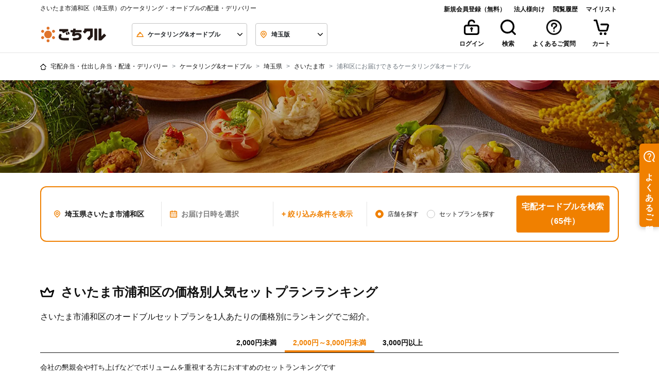

--- FILE ---
content_type: text/css
request_url: https://gochikuru.com/assets/static/home/chunks/top-header-search-57afe7618d5d87a9e672.chunk.css?id=f3881fc2032583060fda
body_size: 2036
content:
[data-v-4272f008]:root{--body-bg:#fff;--black:#111;--white:#fff;--red:#ef5030;--yellow:#ffd85a;--blue:#0059e5;--blue-shabby:#0069a4;--blue-dark:#003c70;--copper:#74210c;--gold:#b28e49;--new:#ffd85a;--danger:#ef5030;--invalid:#fff4f2;--dark:#4c4c4c;--gray-100:#f6f6f6;--gray-200:#e5e5e5;--gray-300:#c4c4c4;--gray-400:#7b7b7b;--gray-500:#4c4c4c;--primary-100:#fffbed;--primary-200:#f9cd99;--primary-300:#f08000;--primary-400:#d85e00;--primary:#f08000;--secondary-200:#9bdebc;--secondary-300:#04b15a;--secondary-400:#008d46;--secondary:#04b15a;--bg-primary-1:#ffe7cb;--tea:#006834}.main-tooltip[data-v-4272f008],.req-tooltip-header[data-v-4272f008]{opacity:1!important;top:-10px!important}.req-tooltip-header[data-v-4272f008]{z-index:1035}.placeholder-text[data-v-4272f008]{color:#4c4c4c}[data-v-434d4ce0]:root{--body-bg:#fff;--black:#111;--white:#fff;--red:#ef5030;--yellow:#ffd85a;--blue:#0059e5;--blue-shabby:#0069a4;--blue-dark:#003c70;--copper:#74210c;--gold:#b28e49;--new:#ffd85a;--danger:#ef5030;--invalid:#fff4f2;--dark:#4c4c4c;--gray-100:#f6f6f6;--gray-200:#e5e5e5;--gray-300:#c4c4c4;--gray-400:#7b7b7b;--gray-500:#4c4c4c;--primary-100:#fffbed;--primary-200:#f9cd99;--primary-300:#f08000;--primary-400:#d85e00;--primary:#f08000;--secondary-200:#9bdebc;--secondary-300:#04b15a;--secondary-400:#008d46;--secondary:#04b15a;--bg-primary-1:#ffe7cb;--tea:#006834}.placeholder-text[data-v-434d4ce0]{color:#4c4c4c}.selector-header[data-v-d5715280]{height:70px}.selector-container[data-v-d5715280]{overflow-y:auto}.selector-container ul[data-v-d5715280]{line-height:2.5;list-style:none;padding-left:0}.selector-container li[data-v-d5715280]{border-bottom:1px solid #ccc}.selector-container li[data-v-d5715280]:hover{text-decoration:underline}@media (min-width:992px){.selector-container[data-v-d5715280]{height:510px}.selector-container li[data-v-d5715280]{border-bottom:none;cursor:pointer;display:inline-block}}.calendar_day_button[data-v-3c6fae92]{align-items:center;background:#fff;border:1px solid #fff;border-radius:50%;color:#111;display:flex;font-weight:600;height:40px;justify-content:center;line-height:1em;width:40px}.calendar_day_button_saturday[data-v-3c6fae92]{color:#0059e5}.calendar_day_button_sunday[data-v-3c6fae92]{color:#ef5030}.calendar_day_button_active[data-v-3c6fae92]{background:#ffe7cb;border-color:#f08000;color:#f08000}.calendar_day_button_disabled[data-v-3c6fae92]{color:#c4c4c4;text-decoration-line:line-through}.calendar_table{display:grid;gap:8px;grid-template-columns:repeat(7,1fr)}.multi_calendar_wrapper[data-v-17bd9a36]{display:flex;gap:26px;justify-content:center}.multi_calendar_wrapper .title_wrapper[data-v-17bd9a36]{align-items:center;display:flex;justify-content:space-between;padding-inline:8px;width:100%}.multi_calendar_wrapper .title_wrapper .title[data-v-17bd9a36]{flex:5;font-weight:600;line-height:normal;text-align:center}.multi_calendar_wrapper .title_wrapper .nav_button_wrapper[data-v-17bd9a36]{align-items:center;display:flex;flex:1}.multi_calendar_wrapper .title_wrapper .nav_button_wrapper_prev[data-v-17bd9a36]{justify-content:start}.multi_calendar_wrapper .title_wrapper .nav_button_wrapper_next[data-v-17bd9a36]{justify-content:end}.multi_calendar_wrapper .title_wrapper .nav_button_wrapper .nav_button[data-v-17bd9a36]{align-items:center;background:transparent;border:0;display:flex;padding:8px}.multi_calendar_wrapper .title_wrapper .nav_button_wrapper .nav_button[data-v-17bd9a36]:disabled{fill:#e5e5e5}.multi_calendar_wrapper .weekday_wrapper[data-v-17bd9a36]{display:grid;gap:8px;grid-template-columns:repeat(7,1fr)}.multi_calendar_wrapper .weekday_wrapper .weekday_label[data-v-17bd9a36]{display:grid;height:40px;place-items:center;width:40px}.multi_calendar_wrapper .weekday_wrapper .weekday_label_saturday[data-v-17bd9a36]{color:#0059e5}.multi_calendar_wrapper .weekday_wrapper .weekday_label_sunday[data-v-17bd9a36]{color:#ef5030}[data-v-73b206f7]:root{--body-bg:#fff;--black:#111;--white:#fff;--red:#ef5030;--yellow:#ffd85a;--blue:#0059e5;--blue-shabby:#0069a4;--blue-dark:#003c70;--copper:#74210c;--gold:#b28e49;--new:#ffd85a;--danger:#ef5030;--invalid:#fff4f2;--dark:#4c4c4c;--gray-100:#f6f6f6;--gray-200:#e5e5e5;--gray-300:#c4c4c4;--gray-400:#7b7b7b;--gray-500:#4c4c4c;--primary-100:#fffbed;--primary-200:#f9cd99;--primary-300:#f08000;--primary-400:#d85e00;--primary:#f08000;--secondary-200:#9bdebc;--secondary-300:#04b15a;--secondary-400:#008d46;--secondary:#04b15a;--bg-primary-1:#ffe7cb;--tea:#006834}.times-button[data-v-73b206f7]{background-color:var(--body-bg)}.times-button.active[data-v-73b206f7]{background-color:#ffe7cb;border-color:var(--primary)!important;color:var(--primary)}.dropdown-menu[data-v-b45dfebe]{-webkit-overflow-scrolling:auto;height:200px;overflow-x:auto}.icon-color-black[data-v-b45dfebe]{opacity:.7}.glide__arrow[data-v-b45dfebe]{padding:.76rem .75rem;top:35%}.glide__arrow--left[data-v-b45dfebe]{left:0}.glide__arrow--right[data-v-b45dfebe]{right:0}@media (min-width:992px){.selector-container[data-v-33212194]{height:530px}}.modal-540[data-v-cba4c8a0]{max-width:540px}@media screen and (min-width:992px){.delivery-search-modal .modal-body[data-v-cba4c8a0]{box-sizing:content-box}.delivery-search-modal .modal-body .selector-container[data-v-cba4c8a0]{height:auto}}button[data-v-cba4c8a0]{background:none;border:none;padding:0}[data-v-494befb2]:root{--body-bg:#fff;--black:#111;--white:#fff;--red:#ef5030;--yellow:#ffd85a;--blue:#0059e5;--blue-shabby:#0069a4;--blue-dark:#003c70;--copper:#74210c;--gold:#b28e49;--new:#ffd85a;--danger:#ef5030;--invalid:#fff4f2;--dark:#4c4c4c;--gray-100:#f6f6f6;--gray-200:#e5e5e5;--gray-300:#c4c4c4;--gray-400:#7b7b7b;--gray-500:#4c4c4c;--primary-100:#fffbed;--primary-200:#f9cd99;--primary-300:#f08000;--primary-400:#d85e00;--primary:#f08000;--secondary-200:#9bdebc;--secondary-300:#04b15a;--secondary-400:#008d46;--secondary:#04b15a;--bg-primary-1:#ffe7cb;--tea:#006834}.submit-height[data-v-494befb2]{height:auto}@media screen and (min-width:1200px){.submit-height[data-v-494befb2]{height:72px}}[data-v-10f8283e]:root{--body-bg:#fff;--black:#111;--white:#fff;--red:#ef5030;--yellow:#ffd85a;--blue:#0059e5;--blue-shabby:#0069a4;--blue-dark:#003c70;--copper:#74210c;--gold:#b28e49;--new:#ffd85a;--danger:#ef5030;--invalid:#fff4f2;--dark:#4c4c4c;--gray-100:#f6f6f6;--gray-200:#e5e5e5;--gray-300:#c4c4c4;--gray-400:#7b7b7b;--gray-500:#4c4c4c;--primary-100:#fffbed;--primary-200:#f9cd99;--primary-300:#f08000;--primary-400:#d85e00;--primary:#f08000;--secondary-200:#9bdebc;--secondary-300:#04b15a;--secondary-400:#008d46;--secondary:#04b15a;--bg-primary-1:#ffe7cb;--tea:#006834}label[data-v-10f8283e]{color:#111}[data-v-51252fd2]:root{--body-bg:#fff;--black:#111;--white:#fff;--red:#ef5030;--yellow:#ffd85a;--blue:#0059e5;--blue-shabby:#0069a4;--blue-dark:#003c70;--copper:#74210c;--gold:#b28e49;--new:#ffd85a;--danger:#ef5030;--invalid:#fff4f2;--dark:#4c4c4c;--gray-100:#f6f6f6;--gray-200:#e5e5e5;--gray-300:#c4c4c4;--gray-400:#7b7b7b;--gray-500:#4c4c4c;--primary-100:#fffbed;--primary-200:#f9cd99;--primary-300:#f08000;--primary-400:#d85e00;--primary:#f08000;--secondary-200:#9bdebc;--secondary-300:#04b15a;--secondary-400:#008d46;--secondary:#04b15a;--bg-primary-1:#ffe7cb;--tea:#006834}@media (min-width:992px) and (max-width:1199.98px){.form-inline .form-control[data-v-51252fd2]{width:58px}label+div[data-v-51252fd2],label[data-v-51252fd2]{font-size:1em}}.dropdown-menu[data-v-51252fd2]{max-height:30vh;min-width:100%}.autocomplete[data-v-51252fd2]{font-size:.75rem;font-weight:600;min-width:5rem;padding:.25rem .75rem}.autocomplete[data-v-51252fd2]:hover{background-color:#f9cd99}.form-inline .form-control[data-v-49115094]{width:80px}@media (min-width:992px) and (max-width:1199.98px){.form-inline .form-control[data-v-49115094]{width:58px}label+div[data-v-49115094],label[data-v-49115094]{font-size:1em}}.quantity-operator[data-v-35b2ad0b]{align-items:center;display:flex;font-size:1rem;font-weight:600;height:1rem;justify-content:center;line-height:1rem;padding:1.375rem;width:11px}.disabled[data-v-35b2ad0b]{cursor:auto}[data-v-181e08ff]:root{--body-bg:#fff;--black:#111;--white:#fff;--red:#ef5030;--yellow:#ffd85a;--blue:#0059e5;--blue-shabby:#0069a4;--blue-dark:#003c70;--copper:#74210c;--gold:#b28e49;--new:#ffd85a;--danger:#ef5030;--invalid:#fff4f2;--dark:#4c4c4c;--gray-100:#f6f6f6;--gray-200:#e5e5e5;--gray-300:#c4c4c4;--gray-400:#7b7b7b;--gray-500:#4c4c4c;--primary-100:#fffbed;--primary-200:#f9cd99;--primary-300:#f08000;--primary-400:#d85e00;--primary:#f08000;--secondary-200:#9bdebc;--secondary-300:#04b15a;--secondary-400:#008d46;--secondary:#04b15a;--bg-primary-1:#ffe7cb;--tea:#006834}.quantity-form[data-v-181e08ff]{align-items:center;display:flex;justify-content:start;padding:0}.quantity-input[data-v-181e08ff]{border:1px solid #c4c4c4;border-bottom:none;border-radius:0;border-top:none;font-weight:700;height:100%;text-align:center}.quantity-input[data-v-181e08ff]::placeholder{color:#7b7b7b;font-size:.75rem;font-weight:300;text-align:center}.description[data-v-181e08ff]{font-size:.75rem}button[data-v-181e08ff]{appearance:none;background-color:transparent;border:none;cursor:pointer;outline:none;padding:0}[data-v-0fd40149]:root{--body-bg:#fff;--black:#111;--white:#fff;--red:#ef5030;--yellow:#ffd85a;--blue:#0059e5;--blue-shabby:#0069a4;--blue-dark:#003c70;--copper:#74210c;--gold:#b28e49;--new:#ffd85a;--danger:#ef5030;--invalid:#fff4f2;--dark:#4c4c4c;--gray-100:#f6f6f6;--gray-200:#e5e5e5;--gray-300:#c4c4c4;--gray-400:#7b7b7b;--gray-500:#4c4c4c;--primary-100:#fffbed;--primary-200:#f9cd99;--primary-300:#f08000;--primary-400:#d85e00;--primary:#f08000;--secondary-200:#9bdebc;--secondary-300:#04b15a;--secondary-400:#008d46;--secondary:#04b15a;--bg-primary-1:#ffe7cb;--tea:#006834}@media screen and (min-width:992px){.free-delivery-check[data-v-0fd40149]{font-size:.75rem}.free-delivery-check[data-v-0fd40149] :after,.free-delivery-check[data-v-0fd40149] :before{top:.19921875rem}}.top-label-font-size[data-v-0fd40149]{font-size:.875rem}.badge.bg-white[data-v-9a6cb88e]:focus,.badge.bg-white[data-v-9a6cb88e]:hover{background-color:#fff!important}.badge.badge-primary[data-v-9a6cb88e]:focus,.badge.badge-primary[data-v-9a6cb88e]:hover{background-color:#f08000!important}[data-v-2ef607e2]:root{--body-bg:#fff;--black:#111;--white:#fff;--red:#ef5030;--yellow:#ffd85a;--blue:#0059e5;--blue-shabby:#0069a4;--blue-dark:#003c70;--copper:#74210c;--gold:#b28e49;--new:#ffd85a;--danger:#ef5030;--invalid:#fff4f2;--dark:#4c4c4c;--gray-100:#f6f6f6;--gray-200:#e5e5e5;--gray-300:#c4c4c4;--gray-400:#7b7b7b;--gray-500:#4c4c4c;--primary-100:#fffbed;--primary-200:#f9cd99;--primary-300:#f08000;--primary-400:#d85e00;--primary:#f08000;--secondary-200:#9bdebc;--secondary-300:#04b15a;--secondary-400:#008d46;--secondary:#04b15a;--bg-primary-1:#ffe7cb;--tea:#006834}@media screen and (min-width:992px){.form-group[data-v-2ef607e2]{margin:0}}[data-v-05088d02]:root{--body-bg:#fff;--black:#111;--white:#fff;--red:#ef5030;--yellow:#ffd85a;--blue:#0059e5;--blue-shabby:#0069a4;--blue-dark:#003c70;--copper:#74210c;--gold:#b28e49;--new:#ffd85a;--danger:#ef5030;--invalid:#fff4f2;--dark:#4c4c4c;--gray-100:#f6f6f6;--gray-200:#e5e5e5;--gray-300:#c4c4c4;--gray-400:#7b7b7b;--gray-500:#4c4c4c;--primary-100:#fffbed;--primary-200:#f9cd99;--primary-300:#f08000;--primary-400:#d85e00;--primary:#f08000;--secondary-200:#9bdebc;--secondary-300:#04b15a;--secondary-400:#008d46;--secondary:#04b15a;--bg-primary-1:#ffe7cb;--tea:#006834}.eaterCount-form[data-v-05088d02]{align-items:center;display:flex;justify-content:start;padding:0}.eaterCount-input[data-v-05088d02]{border:1px solid #c4c4c4;border-bottom:none;border-radius:0;border-top:none;font-weight:700;height:100%;text-align:center}.eaterCount-input[data-v-05088d02]::placeholder{color:#7b7b7b;font-size:.75rem;font-weight:300;text-align:center}.description[data-v-05088d02]{font-size:.75rem}button[data-v-05088d02]{appearance:none;background-color:transparent;border:none;cursor:pointer;outline:none;padding:0}[data-v-312b6122]:root{--body-bg:#fff;--black:#111;--white:#fff;--red:#ef5030;--yellow:#ffd85a;--blue:#0059e5;--blue-shabby:#0069a4;--blue-dark:#003c70;--copper:#74210c;--gold:#b28e49;--new:#ffd85a;--danger:#ef5030;--invalid:#fff4f2;--dark:#4c4c4c;--gray-100:#f6f6f6;--gray-200:#e5e5e5;--gray-300:#c4c4c4;--gray-400:#7b7b7b;--gray-500:#4c4c4c;--primary-100:#fffbed;--primary-200:#f9cd99;--primary-300:#f08000;--primary-400:#d85e00;--primary:#f08000;--secondary-200:#9bdebc;--secondary-300:#04b15a;--secondary-400:#008d46;--secondary:#04b15a;--bg-primary-1:#ffe7cb;--tea:#006834}@media screen and (min-width:992px){.form-group[data-v-312b6122]{margin:0}}[data-v-063f2dd4]:root{--body-bg:#fff;--black:#111;--white:#fff;--red:#ef5030;--yellow:#ffd85a;--blue:#0059e5;--blue-shabby:#0069a4;--blue-dark:#003c70;--copper:#74210c;--gold:#b28e49;--new:#ffd85a;--danger:#ef5030;--invalid:#fff4f2;--dark:#4c4c4c;--gray-100:#f6f6f6;--gray-200:#e5e5e5;--gray-300:#c4c4c4;--gray-400:#7b7b7b;--gray-500:#4c4c4c;--primary-100:#fffbed;--primary-200:#f9cd99;--primary-300:#f08000;--primary-400:#d85e00;--primary:#f08000;--secondary-200:#9bdebc;--secondary-300:#04b15a;--secondary-400:#008d46;--secondary:#04b15a;--bg-primary-1:#ffe7cb;--tea:#006834}.top-delivery-search-wrapper[data-v-063f2dd4]{border:2px solid #f08000;border-radius:12px;padding:16px}@media screen and (max-width:991px){.top-delivery-search-wrapper[data-v-063f2dd4]{flex-direction:column;gap:12px}}.top-delivery-search-input-wrapper[data-v-063f2dd4]{flex:1}@media screen and (max-width:991px){.top-delivery-search-input-wrapper[data-v-063f2dd4]{flex:none}.top-delivery-search-custom-border[data-v-063f2dd4]{border:1px solid #e5e5e5}}@media screen and (min-width:992px){.top-delivery-search-custom-border[data-v-063f2dd4]{border-right:1px solid #e5e5e5}}.top-delivery-search-custom-round[data-v-063f2dd4]{border-radius:4px}@media screen and (min-width:992px){.top-delivery-search-custom-round[data-v-063f2dd4]{border-radius:0}}@media screen and (min-width:1200px){.mw-xl-20[data-v-063f2dd4]{max-width:20%}.mw-xl-30[data-v-063f2dd4]{max-width:30%}}.search-bar[data-v-7e449fe6]{z-index:1035}.search-overlay[data-v-7e449fe6]{z-index:1030}.search-close[data-v-7e449fe6]{appearance:none;background-color:transparent;border:0;line-height:1rem;padding:0}

--- FILE ---
content_type: application/javascript
request_url: https://gochikuru.com/assets/static/home/chunks/top-news.chunk.js?id=14a695b65644cdd44955
body_size: 585
content:
"use strict";(self.webpackChunk=self.webpackChunk||[]).push([[3488],{25989:(t,e,s)=>{s.r(e),s.d(e,{default:()=>c});var n=function(){var t=this,e=t.$createElement,s=t._self._c||e;return s("div",{class:t.wrapperClass},[s("div",{staticClass:"mb-4"},[s("div",{staticClass:"d-inline"},[s("icon",{attrs:{icon:"megaphone",size:"heading"}})],1),t._v(" "),s("h2",{staticClass:"ml-2 mb-0 font-weight-bold d-inline"},[t._v("お知らせ")])]),t._v(" "),s("dl",{staticClass:"border-bottom pb-2"},[t._l(t.news,(function(e,n){return[s("dt",{key:"date"+n,staticClass:"mt-4 pt-4 border-top"},[s("time",{staticClass:"text-muted font-weight-normal"},[t._v(t._s(e.date))])]),t._v(" "),s("dd",{key:"title"+n,staticClass:"mt-1"},[s("a",{staticClass:"text-black font-weight-bold",attrs:{href:e.link}},[t._v("\n          "+t._s(e.title.rendered)+"\n        ")])])]}))],2),t._v(" "),s("a",{staticClass:"btn btn-outline-dark btn-block",attrs:{href:"/news/"}},[t._v("お知らせ一覧を見る")])])};n._withStripped=!0;var a=s(72505),i=s.n(a),l=s(72346),r=s(6040);const o={components:{Icon:r.default},props:{wrapperClass:{type:String}},data:function(){return{news:[]}},mounted:function(){var t=this;i()("https://gochikuru.com/news/wp-json/gck/v1/news").then((function(e){t.news=e.data.map((function(t){return t.date=(0,l.A)(new Date(t.date),"y年M月d日"),t}))}))}};const c=(0,s(14486).A)(o,n,[],!1,null,null,null).exports}}]);

--- FILE ---
content_type: application/javascript
request_url: https://gochikuru.com/assets/static/home/chunks/top-simple-delivery-search.chunk.js?id=ede362860f3dfc44f809
body_size: 1503
content:
(self.webpackChunk=self.webpackChunk||[]).push([[9497,3250,8745],{64938:(t,e,r)=>{"use strict";function n(t){return n="function"==typeof Symbol&&"symbol"==typeof Symbol.iterator?function(t){return typeof t}:function(t){return t&&"function"==typeof Symbol&&t.constructor===Symbol&&t!==Symbol.prototype?"symbol":typeof t},n(t)}function u(t,e){var r=Object.keys(t);if(Object.getOwnPropertySymbols){var n=Object.getOwnPropertySymbols(t);e&&(n=n.filter((function(e){return Object.getOwnPropertyDescriptor(t,e).enumerable}))),r.push.apply(r,n)}return r}function o(t,e,r){return(e=function(t){var e=function(t,e){if("object"!=n(t)||!t)return t;var r=t[Symbol.toPrimitive];if(void 0!==r){var u=r.call(t,e||"default");if("object"!=n(u))return u;throw new TypeError("@@toPrimitive must return a primitive value.")}return("string"===e?String:Number)(t)}(t,"string");return"symbol"==n(e)?e:e+""}(e))in t?Object.defineProperty(t,e,{value:r,enumerable:!0,configurable:!0,writable:!0}):t[e]=r,t}r.d(e,{U:()=>i,d:()=>l});var l=function(t,e,r,n){window.dataLayer=window.dataLayer||[],window.dataLayer.push(function(t){for(var e=1;e<arguments.length;e++){var r=null!=arguments[e]?arguments[e]:{};e%2?u(Object(r),!0).forEach((function(e){o(t,e,r[e])})):Object.getOwnPropertyDescriptors?Object.defineProperties(t,Object.getOwnPropertyDescriptors(r)):u(Object(r)).forEach((function(e){Object.defineProperty(t,e,Object.getOwnPropertyDescriptor(r,e))}))}return t}({event:r,action:e,category:t},n))},i=function(){window.dataLayer&&window.dataLayer.push({ecommerce:null})}},58745:(t,e,r)=>{"use strict";function n(t){return n="function"==typeof Symbol&&"symbol"==typeof Symbol.iterator?function(t){return typeof t}:function(t){return t&&"function"==typeof Symbol&&t.constructor===Symbol&&t!==Symbol.prototype?"symbol":typeof t},n(t)}function u(t,e){var r=Object.keys(t);if(Object.getOwnPropertySymbols){var n=Object.getOwnPropertySymbols(t);e&&(n=n.filter((function(e){return Object.getOwnPropertyDescriptor(t,e).enumerable}))),r.push.apply(r,n)}return r}function o(t,e,r){return(e=function(t){var e=function(t,e){if("object"!=n(t)||!t)return t;var r=t[Symbol.toPrimitive];if(void 0!==r){var u=r.call(t,e||"default");if("object"!=n(u))return u;throw new TypeError("@@toPrimitive must return a primitive value.")}return("string"===e?String:Number)(t)}(t,"string");return"symbol"==n(e)?e:e+""}(e))in t?Object.defineProperty(t,e,{value:r,enumerable:!0,configurable:!0,writable:!0}):t[e]=r,t}r.d(e,{A:()=>l});const l={computed:function(t){for(var e=1;e<arguments.length;e++){var r=null!=arguments[e]?arguments[e]:{};e%2?u(Object(r),!0).forEach((function(e){o(t,e,r[e])})):Object.getOwnPropertyDescriptors?Object.defineProperties(t,Object.getOwnPropertyDescriptors(r)):u(Object(r)).forEach((function(e){Object.defineProperty(t,e,Object.getOwnPropertyDescriptor(r,e))}))}return t}({},(0,r(95353).L8)("LoginModal",["showFavoriteInfo"])),methods:{onHidden:function(t){this.$emit("hidden",t)},onClose:function(t){this.$emit("close",t)}}}},31127:(t,e,r)=>{"use strict";r.d(e,{A:()=>o});var n=r(10123),u=r(70551);function o(t){(0,u.A)(1,arguments);var e=(0,n.A)(t);return e.setHours(0,0,0,0),e}},20543:(t,e,r)=>{"use strict";r.d(e,{A:()=>o});var n=r(10123),u=r(70551);function o(t){(0,u.A)(1,arguments);var e=(0,n.A)(t);return e.setDate(1),e.setHours(0,0,0,0),e}},99811:(t,e,r)=>{var n=r(47237)("length");t.exports=n},49698:t=>{var e=RegExp("[\\u200d\\ud800-\\udfff\\u0300-\\u036f\\ufe20-\\ufe2f\\u20d0-\\u20ff\\ufe0e\\ufe0f]");t.exports=function(t){return e.test(t)}},81993:(t,e,r)=>{var n=r(99811),u=r(49698),o=r(77927);t.exports=function(t){return u(t)?o(t):n(t)}},77927:t=>{var e="\\ud800-\\udfff",r="["+e+"]",n="[\\u0300-\\u036f\\ufe20-\\ufe2f\\u20d0-\\u20ff]",u="\\ud83c[\\udffb-\\udfff]",o="[^"+e+"]",l="(?:\\ud83c[\\udde6-\\uddff]){2}",i="[\\ud800-\\udbff][\\udc00-\\udfff]",f="(?:"+n+"|"+u+")"+"?",c="[\\ufe0e\\ufe0f]?",s=c+f+("(?:\\u200d(?:"+[o,l,i].join("|")+")"+c+f+")*"),a="(?:"+[o+n+"?",n,l,i,r].join("|")+")",d=RegExp(u+"(?="+u+")|"+a+s,"g");t.exports=function(t){for(var e=d.lastIndex=0;d.test(t);)++e;return e}},47091:(t,e,r)=>{var n=r(88984),u=r(5861),o=r(64894),l=r(85015),i=r(81993);t.exports=function(t){if(null==t)return 0;if(o(t))return l(t)?i(t):t.length;var e=u(t);return"[object Map]"==e||"[object Set]"==e?t.size:n(t).length}},20783:(t,e,r)=>{"use strict";r.r(e),r.d(e,{default:()=>o});var n=r(85651),u=r(90062);const o=(0,r(14486).A)(u.A,n.X,n.Y,!1,null,"063f2dd4",null).exports},71437:(t,e,r)=>{"use strict";r.d(e,{default:()=>o});var n=r(30285),u=r(30407);const o=(0,r(14486).A)(u.A,n.X,n.Y,!1,null,null,null).exports},34945:(t,e,r)=>{"use strict";r.d(e,{default:()=>o});var n=r(95728),u=r(625);const o=(0,r(14486).A)(u.A,n.X,n.Y,!1,null,"05088d02",null).exports},22193:(t,e,r)=>{"use strict";r.d(e,{default:()=>o});var n=r(55172),u=r(59300);const o=(0,r(14486).A)(u.A,n.X,n.Y,!1,null,null,null).exports},40059:(t,e,r)=>{"use strict";r.d(e,{default:()=>o});var n=r(1732),u=r(35980);const o=(0,r(14486).A)(u.A,n.X,n.Y,!1,null,"0fd40149",null).exports},18330:(t,e,r)=>{"use strict";r.d(e,{default:()=>o});var n=r(4776),u=r(52787);const o=(0,r(14486).A)(u.A,n.X,n.Y,!1,null,null,null).exports},78822:(t,e,r)=>{"use strict";r.d(e,{default:()=>o});var n=r(47672),u=r(17294);const o=(0,r(14486).A)(u.A,n.X,n.Y,!1,null,null,null).exports},12665:(t,e,r)=>{"use strict";r.d(e,{default:()=>o});var n=r(99663),u=r(45875);const o=(0,r(14486).A)(u.A,n.X,n.Y,!1,null,"9a6cb88e",null).exports},25:(t,e,r)=>{"use strict";r.d(e,{default:()=>o});var n=r(36564),u=r(15894);const o=(0,r(14486).A)(u.A,n.X,n.Y,!1,null,null,null).exports},224:(t,e,r)=>{"use strict";r.d(e,{default:()=>o});var n=r(2313),u=r(19855);const o=(0,r(14486).A)(u.A,n.X,n.Y,!1,null,"49115094",null).exports},29194:(t,e,r)=>{"use strict";r.d(e,{default:()=>o});var n=r(6232),u=r(66797);const o=(0,r(14486).A)(u.A,n.X,n.Y,!1,null,"181e08ff",null).exports},30411:(t,e,r)=>{"use strict";r.d(e,{default:()=>o});var n=r(66043),u=r(27784);const o=(0,r(14486).A)(u.A,n.X,n.Y,!1,null,null,null).exports}}]);

--- FILE ---
content_type: application/javascript
request_url: https://gochikuru.com/assets/static/home/chunks/1245.chunk.js?id=07a230299aec66c8859a
body_size: 1182
content:
"use strict";(self.webpackChunk=self.webpackChunk||[]).push([[1245],{93165:(e,t,r)=>{r.d(t,{A:()=>A});var n=r(82284),a=r(92998),o=r(2118),u=r(10123),s=r(70551),i=r(94188);function A(e,t){if((0,s.A)(2,arguments),!t||"object"!==(0,n.A)(t))return new Date(NaN);var r=t.years?(0,i.A)(t.years):0,A=t.months?(0,i.A)(t.months):0,l=t.weeks?(0,i.A)(t.weeks):0,v=t.days?(0,i.A)(t.days):0,d=t.hours?(0,i.A)(t.hours):0,g=t.minutes?(0,i.A)(t.minutes):0,w=t.seconds?(0,i.A)(t.seconds):0,c=(0,u.A)(e),f=A||r?(0,o.A)(c,A+12*r):c,m=v||l?(0,a.A)(f,v+7*l):f,h=1e3*(w+60*(g+60*d));return new Date(m.getTime()+h)}},2118:(e,t,r)=>{r.d(t,{A:()=>u});var n=r(94188),a=r(10123),o=r(70551);function u(e,t){(0,o.A)(2,arguments);var r=(0,a.A)(e),u=(0,n.A)(t);if(isNaN(u))return new Date(NaN);if(!u)return r;var s=r.getDate(),i=new Date(r.getTime());return i.setMonth(r.getMonth()+u+1,0),s>=i.getDate()?i:(r.setFullYear(i.getFullYear(),i.getMonth(),s),r)}},60667:(e,t,r)=>{r.d(t,{A:()=>o});var n=r(10123),a=r(70551);function o(e,t){(0,a.A)(2,arguments);var r=(0,n.A)(e),o=(0,n.A)(t);return 12*(r.getFullYear()-o.getFullYear())+(r.getMonth()-o.getMonth())}},36755:(e,t,r)=>{r.d(t,{A:()=>o});var n=r(10123),a=r(70551);function o(e,t){var r;(0,a.A)(1,arguments);var o=e||{},u=(0,n.A)(o.start),s=(0,n.A)(o.end).getTime();if(!(u.getTime()<=s))throw new RangeError("Invalid interval");var i=[],A=u;A.setHours(0,0,0,0);var l=Number(null!==(r=null==t?void 0:t.step)&&void 0!==r?r:1);if(l<1||isNaN(l))throw new RangeError("`options.step` must be a number greater than 1");for(;A.getTime()<=s;)i.push((0,n.A)(A)),A.setDate(A.getDate()+l),A.setHours(0,0,0,0);return i}},75922:(e,t,r)=>{r.d(t,{A:()=>l});var n=r(94188),a=r(92998),o=r(70551);function u(e,t){(0,o.A)(2,arguments);var r=7*(0,n.A)(t);return(0,a.A)(e,r)}var s=r(10123),i=r(71858);function A(e,t){var r,a,u,A,l,v,d,g;(0,o.A)(1,arguments);var w=(0,i.q)(),c=(0,n.A)(null!==(r=null!==(a=null!==(u=null!==(A=null==t?void 0:t.weekStartsOn)&&void 0!==A?A:null==t||null===(l=t.locale)||void 0===l||null===(v=l.options)||void 0===v?void 0:v.weekStartsOn)&&void 0!==u?u:w.weekStartsOn)&&void 0!==a?a:null===(d=w.locale)||void 0===d||null===(g=d.options)||void 0===g?void 0:g.weekStartsOn)&&void 0!==r?r:0);if(!(c>=0&&c<=6))throw new RangeError("weekStartsOn must be between 0 and 6 inclusively");var f=(0,s.A)(e),m=f.getDay(),h=(m<c?7:0)+m-c;return f.setDate(f.getDate()-h),f.setHours(0,0,0,0),f}function l(e,t){(0,o.A)(1,arguments);var r=e||{},n=(0,s.A)(r.start),a=(0,s.A)(r.end),i=a.getTime();if(!(n.getTime()<=i))throw new RangeError("Invalid interval");var l=A(n,t),v=A(a,t);l.setHours(15),v.setHours(15),i=v.getTime();for(var d=[],g=l;g.getTime()<=i;)g.setHours(0),d.push((0,s.A)(g)),(g=u(g,1)).setHours(15);return d}},19312:(e,t,r)=>{r.d(t,{A:()=>o});var n=r(10123),a=r(70551);function o(e){(0,a.A)(1,arguments);var t=(0,n.A)(e),r=t.getMonth();return t.setFullYear(t.getFullYear(),r+1,0),t.setHours(23,59,59,999),t}},36462:(e,t,r)=>{r.d(t,{A:()=>s});var n=r(71858),a=r(10123),o=r(94188),u=r(70551);function s(e,t){var r,s,i,A,l,v,d,g;(0,u.A)(1,arguments);var w=(0,n.q)(),c=(0,o.A)(null!==(r=null!==(s=null!==(i=null!==(A=null==t?void 0:t.weekStartsOn)&&void 0!==A?A:null==t||null===(l=t.locale)||void 0===l||null===(v=l.options)||void 0===v?void 0:v.weekStartsOn)&&void 0!==i?i:w.weekStartsOn)&&void 0!==s?s:null===(d=w.locale)||void 0===d||null===(g=d.options)||void 0===g?void 0:g.weekStartsOn)&&void 0!==r?r:0);if(!(c>=0&&c<=6))throw new RangeError("weekStartsOn must be between 0 and 6 inclusively");var f=(0,a.A)(e),m=f.getDay(),h=6+(m<c?-7:0)-(m-c);return f.setDate(f.getDate()+h),f.setHours(23,59,59,999),f}},17512:(e,t,r)=>{r.d(t,{A:()=>o});var n=r(10123),a=r(70551);function o(e){return(0,a.A)(1,arguments),(0,n.A)(e).getDay()}},79672:(e,t,r)=>{r.d(t,{A:()=>o});var n=r(10123),a=r(70551);function o(e,t){(0,a.A)(2,arguments);var r=(0,n.A)(e),o=(0,n.A)(t);return r.getTime()>o.getTime()}},27813:(e,t,r)=>{r.d(t,{A:()=>o});var n=r(10123),a=r(70551);function o(e,t){(0,a.A)(2,arguments);var r=(0,n.A)(e),o=(0,n.A)(t);return r.getTime()<o.getTime()}},81810:(e,t,r)=>{r.d(t,{A:()=>o});var n=r(31127),a=r(70551);function o(e,t){(0,a.A)(2,arguments);var r=(0,n.A)(e),o=(0,n.A)(t);return r.getTime()===o.getTime()}},2702:(e,t,r)=>{r.d(t,{A:()=>o});var n=r(10123),a=r(70551);function o(e,t){(0,a.A)(2,arguments);var r=(0,n.A)(e),o=(0,n.A)(t);return r.getFullYear()===o.getFullYear()&&r.getMonth()===o.getMonth()}},90244:(e,t,r)=>{r.d(t,{A:()=>i});var n=r(82284),a=r(979),o=r(44327),u=r(70551),s=r(94188);function i(e,t){if((0,u.A)(2,arguments),!t||"object"!==(0,n.A)(t))return new Date(NaN);var r=t.years?(0,s.A)(t.years):0,i=t.months?(0,s.A)(t.months):0,A=t.weeks?(0,s.A)(t.weeks):0,l=t.days?(0,s.A)(t.days):0,v=t.hours?(0,s.A)(t.hours):0,d=t.minutes?(0,s.A)(t.minutes):0,g=t.seconds?(0,s.A)(t.seconds):0,w=(0,o.A)(e,i+12*r),c=(0,a.A)(w,l+7*A),f=1e3*(g+60*(d+60*v));return new Date(c.getTime()-f)}},44327:(e,t,r)=>{r.d(t,{A:()=>u});var n=r(94188),a=r(2118),o=r(70551);function u(e,t){(0,o.A)(2,arguments);var r=(0,n.A)(t);return(0,a.A)(e,-r)}}}]);

--- FILE ---
content_type: application/javascript
request_url: https://gochikuru.com/assets/static/home/chunks/4391.chunk.js?id=ff26a80b393d2e0b45ae
body_size: 480
content:
"use strict";(self.webpackChunk=self.webpackChunk||[]).push([[4391],{64391:(t,e,l)=>{l.r(e),l.d(e,{default:()=>s});var n=function(){var t=this,e=t.$createElement;return(t._self._c||e)("button",{staticClass:"quantity-operator",class:[{disabled:t.disabled}],attrs:{type:"button",disabled:t.disabled},on:{click:function(e){return e.preventDefault(),t.handleClick.apply(null,arguments)}}},[t._t("default")],2)};n._withStripped=!0;const a={props:{onclick:{type:Function,required:!0},disabled:{type:Boolean,default:!1}},methods:{handleClick:function(){this.onclick()}}};const s=(0,l(14486).A)(a,n,[],!1,null,"35b2ad0b",null).exports}}]);

--- FILE ---
content_type: application/javascript
request_url: https://gochikuru.com/assets/static/home/chunks/top-column-collapse.chunk.js?id=bde74af2f468c015e535
body_size: 435
content:
"use strict";(self.webpackChunk=self.webpackChunk||[]).push([[2185],{27793:(t,e,n)=>{n.r(e),n.d(e,{default:()=>c});var s=function(){var t=this,e=t.$createElement,n=t._self._c||e;return n("div",[t._t("default"),t._v(" "),t.clicked?t._e():n("div",{staticClass:"mt-4 row"},[n("div",{staticClass:"offset-md-4 col-md-4"},[n("button",{staticClass:"btn btn-block btn-outline-dark d-flex",on:{click:t.show}},[n("div",{staticClass:"mr-auto ml-auto"},[t._v("もっと見る")]),t._v(" "),n("div",[n("icon",{attrs:{icon:"arrow-down",size:"xs"}})],1)])])])],2)};s._withStripped=!0;var i=n(6040);const o={components:{Icon:i.default},props:{decision:{type:Boolean,default:function(){return window.innerWidth>768}}},data:function(){return{clicked:!1}},mounted:function(){var t=this.$el.querySelector("[data-id]");this.clicked=this.decision,this.clicked?t.classList.remove("d-none"):t.classList.add("d-none")},methods:{show:function(){this.$el.querySelector(".d-none").classList.remove("d-none"),this.clicked=!0}}};const c=(0,n(14486).A)(o,s,[],!1,null,null,null).exports}}]);

--- FILE ---
content_type: application/javascript
request_url: https://gochikuru.com/assets/static/home/chunks/header-nav-upper.chunk.js?id=92a077de15c3606823cd
body_size: 4254
content:
/*! For license information please see header-nav-upper.chunk.js.LICENSE.txt */
"use strict";(self.webpackChunk=self.webpackChunk||[]).push([[5755],{64938:(t,e,r)=>{function n(t){return n="function"==typeof Symbol&&"symbol"==typeof Symbol.iterator?function(t){return typeof t}:function(t){return t&&"function"==typeof Symbol&&t.constructor===Symbol&&t!==Symbol.prototype?"symbol":typeof t},n(t)}function o(t,e){var r=Object.keys(t);if(Object.getOwnPropertySymbols){var n=Object.getOwnPropertySymbols(t);e&&(n=n.filter((function(e){return Object.getOwnPropertyDescriptor(t,e).enumerable}))),r.push.apply(r,n)}return r}function i(t,e,r){return(e=function(t){var e=function(t,e){if("object"!=n(t)||!t)return t;var r=t[Symbol.toPrimitive];if(void 0!==r){var o=r.call(t,e||"default");if("object"!=n(o))return o;throw new TypeError("@@toPrimitive must return a primitive value.")}return("string"===e?String:Number)(t)}(t,"string");return"symbol"==n(e)?e:e+""}(e))in t?Object.defineProperty(t,e,{value:r,enumerable:!0,configurable:!0,writable:!0}):t[e]=r,t}r.d(e,{U:()=>c,d:()=>a});var a=function(t,e,r,n){window.dataLayer=window.dataLayer||[],window.dataLayer.push(function(t){for(var e=1;e<arguments.length;e++){var r=null!=arguments[e]?arguments[e]:{};e%2?o(Object(r),!0).forEach((function(e){i(t,e,r[e])})):Object.getOwnPropertyDescriptors?Object.defineProperties(t,Object.getOwnPropertyDescriptors(r)):o(Object(r)).forEach((function(e){Object.defineProperty(t,e,Object.getOwnPropertyDescriptor(r,e))}))}return t}({event:r,action:e,category:t},n))},c=function(){window.dataLayer&&window.dataLayer.push({ecommerce:null})}},63569:(t,e,r)=>{r.r(e),r.d(e,{default:()=>p});var n=function(){var t=this,e=t.$createElement,r=t._self._c||e;return r("div",[r("nav",{directives:[{name:"show",rawName:"v-show",value:!t.isSimple,expression:"!isSimple"}]},[r("ul",{staticClass:"list-inline fs-0 d-none d-lg-block mb-md-2 text-nowrap"},[r("li",{staticClass:"list-inline-item fs-3 pl-1 pr-1"},[t.auth?r("a",{staticClass:"font-weight-bold gtm-click-link",attrs:{href:t.userPointUrl,"data-gtm-category":"Header"}},[t._v("\n          利用可能ポイント："+t._s(t._f("currency")(t.fixedPoint))+" pt\n        ")]):r("a",{staticClass:"font-weight-bold gtm-click-link",attrs:{href:t.registerUrl,"data-gtm-category":"Header"}},[t._v("新規会員登録（無料）")])]),t._v(" "),t._m(0),t._v(" "),r("li",{staticClass:"list-inline-item fs-3 pl-1 pr-1"},[r("a",{staticClass:"font-weight-bold gtm-click-link",attrs:{href:t.viewHistoryUrl,"data-gtm-category":"Header"}},[t._v("閲覧履歴")])]),t._v(" "),r("li",{staticClass:"list-inline-item fs-3 pl-1 pr-1"},[t.auth?r("a",{staticClass:"font-weight-bold gtm-click-link",attrs:{href:t.supportUrl,"data-gtm-category":"Header"}},[t._v("よくあるご質問")]):t._e(),t._v(" "),t.auth?t._e():r("a",{staticClass:"font-weight-bold gtm-click-link",attrs:{href:"#","data-gtm-category":"Header"},on:{click:[function(e){return e.preventDefault(),t.showInfo.apply(null,arguments)},t.loginModalOpen]}},[t._v("マイリスト")])]),t._v(" "),t.auth?r("li",{staticClass:"list-inline-item fs-3 pl-1 pr-1"},[r("form",{ref:"form_logout",attrs:{method:"post",action:"/logout/"}},[r("input",{attrs:{type:"hidden",name:"service"},domProps:{value:t.serviceName}}),t._v(" "),r("a",{staticClass:"font-weight-bold gtm-click-link",class:{disabled:t.submitted},attrs:{href:"#","data-gtm-category":"Header"},on:{click:function(e){return e.preventDefault(),t.clickLogout.apply(null,arguments)}}},[t._v("ログアウト")])])]):t._e()])])])};n._withStripped=!0;var o=r(95353),i=r(64938);function a(t){return a="function"==typeof Symbol&&"symbol"==typeof Symbol.iterator?function(t){return typeof t}:function(t){return t&&"function"==typeof Symbol&&t.constructor===Symbol&&t!==Symbol.prototype?"symbol":typeof t},a(t)}function c(){c=function(){return e};var t,e={},r=Object.prototype,n=r.hasOwnProperty,o=Object.defineProperty||function(t,e,r){t[e]=r.value},i="function"==typeof Symbol?Symbol:{},u=i.iterator||"@@iterator",l=i.asyncIterator||"@@asyncIterator",s=i.toStringTag||"@@toStringTag";function f(t,e,r){return Object.defineProperty(t,e,{value:r,enumerable:!0,configurable:!0,writable:!0}),t[e]}try{f({},"")}catch(t){f=function(t,e,r){return t[e]=r}}function h(t,e,r,n){var i=e&&e.prototype instanceof b?e:b,a=Object.create(i.prototype),c=new U(n||[]);return o(a,"_invoke",{value:x(t,r,c)}),a}function p(t,e,r){try{return{type:"normal",arg:t.call(e,r)}}catch(t){return{type:"throw",arg:t}}}e.wrap=h;var y="suspendedStart",d="suspendedYield",v="executing",g="completed",m={};function b(){}function w(){}function O(){}var _={};f(_,u,(function(){return this}));var j=Object.getPrototypeOf,L=j&&j(j(D([])));L&&L!==r&&n.call(L,u)&&(_=L);var P=O.prototype=b.prototype=Object.create(_);function k(t){["next","throw","return"].forEach((function(e){f(t,e,(function(t){return this._invoke(e,t)}))}))}function S(t,e){function r(o,i,c,u){var l=p(t[o],t,i);if("throw"!==l.type){var s=l.arg,f=s.value;return f&&"object"==a(f)&&n.call(f,"__await")?e.resolve(f.__await).then((function(t){r("next",t,c,u)}),(function(t){r("throw",t,c,u)})):e.resolve(f).then((function(t){s.value=t,c(s)}),(function(t){return r("throw",t,c,u)}))}u(l.arg)}var i;o(this,"_invoke",{value:function(t,n){function o(){return new e((function(e,o){r(t,n,e,o)}))}return i=i?i.then(o,o):o()}})}function x(e,r,n){var o=y;return function(i,a){if(o===v)throw Error("Generator is already running");if(o===g){if("throw"===i)throw a;return{value:t,done:!0}}for(n.method=i,n.arg=a;;){var c=n.delegate;if(c){var u=E(c,n);if(u){if(u===m)continue;return u}}if("next"===n.method)n.sent=n._sent=n.arg;else if("throw"===n.method){if(o===y)throw o=g,n.arg;n.dispatchException(n.arg)}else"return"===n.method&&n.abrupt("return",n.arg);o=v;var l=p(e,r,n);if("normal"===l.type){if(o=n.done?g:d,l.arg===m)continue;return{value:l.arg,done:n.done}}"throw"===l.type&&(o=g,n.method="throw",n.arg=l.arg)}}}function E(e,r){var n=r.method,o=e.iterator[n];if(o===t)return r.delegate=null,"throw"===n&&e.iterator.return&&(r.method="return",r.arg=t,E(e,r),"throw"===r.method)||"return"!==n&&(r.method="throw",r.arg=new TypeError("The iterator does not provide a '"+n+"' method")),m;var i=p(o,e.iterator,r.arg);if("throw"===i.type)return r.method="throw",r.arg=i.arg,r.delegate=null,m;var a=i.arg;return a?a.done?(r[e.resultName]=a.value,r.next=e.nextLoc,"return"!==r.method&&(r.method="next",r.arg=t),r.delegate=null,m):a:(r.method="throw",r.arg=new TypeError("iterator result is not an object"),r.delegate=null,m)}function C(t){var e={tryLoc:t[0]};1 in t&&(e.catchLoc=t[1]),2 in t&&(e.finallyLoc=t[2],e.afterLoc=t[3]),this.tryEntries.push(e)}function N(t){var e=t.completion||{};e.type="normal",delete e.arg,t.completion=e}function U(t){this.tryEntries=[{tryLoc:"root"}],t.forEach(C,this),this.reset(!0)}function D(e){if(e||""===e){var r=e[u];if(r)return r.call(e);if("function"==typeof e.next)return e;if(!isNaN(e.length)){var o=-1,i=function r(){for(;++o<e.length;)if(n.call(e,o))return r.value=e[o],r.done=!1,r;return r.value=t,r.done=!0,r};return i.next=i}}throw new TypeError(a(e)+" is not iterable")}return w.prototype=O,o(P,"constructor",{value:O,configurable:!0}),o(O,"constructor",{value:w,configurable:!0}),w.displayName=f(O,s,"GeneratorFunction"),e.isGeneratorFunction=function(t){var e="function"==typeof t&&t.constructor;return!!e&&(e===w||"GeneratorFunction"===(e.displayName||e.name))},e.mark=function(t){return Object.setPrototypeOf?Object.setPrototypeOf(t,O):(t.__proto__=O,f(t,s,"GeneratorFunction")),t.prototype=Object.create(P),t},e.awrap=function(t){return{__await:t}},k(S.prototype),f(S.prototype,l,(function(){return this})),e.AsyncIterator=S,e.async=function(t,r,n,o,i){void 0===i&&(i=Promise);var a=new S(h(t,r,n,o),i);return e.isGeneratorFunction(r)?a:a.next().then((function(t){return t.done?t.value:a.next()}))},k(P),f(P,s,"Generator"),f(P,u,(function(){return this})),f(P,"toString",(function(){return"[object Generator]"})),e.keys=function(t){var e=Object(t),r=[];for(var n in e)r.push(n);return r.reverse(),function t(){for(;r.length;){var n=r.pop();if(n in e)return t.value=n,t.done=!1,t}return t.done=!0,t}},e.values=D,U.prototype={constructor:U,reset:function(e){if(this.prev=0,this.next=0,this.sent=this._sent=t,this.done=!1,this.delegate=null,this.method="next",this.arg=t,this.tryEntries.forEach(N),!e)for(var r in this)"t"===r.charAt(0)&&n.call(this,r)&&!isNaN(+r.slice(1))&&(this[r]=t)},stop:function(){this.done=!0;var t=this.tryEntries[0].completion;if("throw"===t.type)throw t.arg;return this.rval},dispatchException:function(e){if(this.done)throw e;var r=this;function o(n,o){return c.type="throw",c.arg=e,r.next=n,o&&(r.method="next",r.arg=t),!!o}for(var i=this.tryEntries.length-1;i>=0;--i){var a=this.tryEntries[i],c=a.completion;if("root"===a.tryLoc)return o("end");if(a.tryLoc<=this.prev){var u=n.call(a,"catchLoc"),l=n.call(a,"finallyLoc");if(u&&l){if(this.prev<a.catchLoc)return o(a.catchLoc,!0);if(this.prev<a.finallyLoc)return o(a.finallyLoc)}else if(u){if(this.prev<a.catchLoc)return o(a.catchLoc,!0)}else{if(!l)throw Error("try statement without catch or finally");if(this.prev<a.finallyLoc)return o(a.finallyLoc)}}}},abrupt:function(t,e){for(var r=this.tryEntries.length-1;r>=0;--r){var o=this.tryEntries[r];if(o.tryLoc<=this.prev&&n.call(o,"finallyLoc")&&this.prev<o.finallyLoc){var i=o;break}}i&&("break"===t||"continue"===t)&&i.tryLoc<=e&&e<=i.finallyLoc&&(i=null);var a=i?i.completion:{};return a.type=t,a.arg=e,i?(this.method="next",this.next=i.finallyLoc,m):this.complete(a)},complete:function(t,e){if("throw"===t.type)throw t.arg;return"break"===t.type||"continue"===t.type?this.next=t.arg:"return"===t.type?(this.rval=this.arg=t.arg,this.method="return",this.next="end"):"normal"===t.type&&e&&(this.next=e),m},finish:function(t){for(var e=this.tryEntries.length-1;e>=0;--e){var r=this.tryEntries[e];if(r.finallyLoc===t)return this.complete(r.completion,r.afterLoc),N(r),m}},catch:function(t){for(var e=this.tryEntries.length-1;e>=0;--e){var r=this.tryEntries[e];if(r.tryLoc===t){var n=r.completion;if("throw"===n.type){var o=n.arg;N(r)}return o}}throw Error("illegal catch attempt")},delegateYield:function(e,r,n){return this.delegate={iterator:D(e),resultName:r,nextLoc:n},"next"===this.method&&(this.arg=t),m}},e}function u(t,e,r,n,o,i,a){try{var c=t[i](a),u=c.value}catch(t){return void r(t)}c.done?e(u):Promise.resolve(u).then(n,o)}function l(t,e){var r=Object.keys(t);if(Object.getOwnPropertySymbols){var n=Object.getOwnPropertySymbols(t);e&&(n=n.filter((function(e){return Object.getOwnPropertyDescriptor(t,e).enumerable}))),r.push.apply(r,n)}return r}function s(t){for(var e=1;e<arguments.length;e++){var r=null!=arguments[e]?arguments[e]:{};e%2?l(Object(r),!0).forEach((function(e){f(t,e,r[e])})):Object.getOwnPropertyDescriptors?Object.defineProperties(t,Object.getOwnPropertyDescriptors(r)):l(Object(r)).forEach((function(e){Object.defineProperty(t,e,Object.getOwnPropertyDescriptor(r,e))}))}return t}function f(t,e,r){return(e=function(t){var e=function(t,e){if("object"!=a(t)||!t)return t;var r=t[Symbol.toPrimitive];if(void 0!==r){var n=r.call(t,e||"default");if("object"!=a(n))return n;throw new TypeError("@@toPrimitive must return a primitive value.")}return("string"===e?String:Number)(t)}(t,"string");return"symbol"==a(e)?e:e+""}(e))in t?Object.defineProperty(t,e,{value:r,enumerable:!0,configurable:!0,writable:!0}):t[e]=r,t}const h={props:{navType:{type:String,default:""},registerUrl:{type:String,default:"/pre-register/"},viewHistoryUrl:{type:String,default:"/history/"},userPointUrl:{type:String,default:"/user/point/"},supportUrl:{type:String,default:"https://faq.gochikuru.com/?kinds=ごちクル"}},data:function(){return{submitted:!1}},computed:s(s(s(s(s({},(0,o.L8)("Auth",["auth"])),(0,o.L8)("Search",["isCatering"])),(0,o.L8)("LoginModal",["showFavoriteInfo"])),(0,o.L8)("UserProfile",["point","profile"])),{},{pointUrl:function(){return this.auth?"/user/point/":"/point/"},isSimple:function(){return"simple"===this.navType},serviceName:function(){return this.isCatering?"catering":"bento"},fixedPoint:function(){return this.point.fixed}}),watch:f({},"profile",(function(t){t.login_id&&this.fetchPoint()})),methods:{clickLogout:function(){this.submitted||(this.submitted=!0,this.$refs.form_logout.submit())},showInfo:function(){this.$store.dispatch("LoginModal/showFavoriteInfo",!0)},fetchPoint:function(){var t,e=this;return(t=c().mark((function t(){return c().wrap((function(t){for(;;)switch(t.prev=t.next){case 0:e.$http("/user/point").then((function(t){e.$store.dispatch("UserProfile/point",t.data.data)}));case 1:case"end":return t.stop()}}),t)})),function(){var e=this,r=arguments;return new Promise((function(n,o){var i=t.apply(e,r);function a(t){u(i,n,o,a,c,"next",t)}function c(t){u(i,n,o,a,c,"throw",t)}a(void 0)}))})()},loginModalOpen:function(){(0,i.d)("login_modal","via_nav","modal_open",{label:"mylist"}),this.$bvModal.show("modal-login")}}};const p=(0,r(14486).A)(h,n,[function(){var t=this,e=t.$createElement,r=t._self._c||e;return r("li",{staticClass:"list-inline-item fs-3 pl-1 pr-1"},[r("a",{staticClass:"font-weight-bold gtm-click-link",attrs:{href:"/business_account/lp","data-gtm-category":"Header","data-gtm-category-click_business_lp":"business","data-gtm-action":"via_nav","data-gtm-label":"header_link"}},[t._v("法人様向け")])])}],!1,null,"4e5b49f0",null).exports}}]);